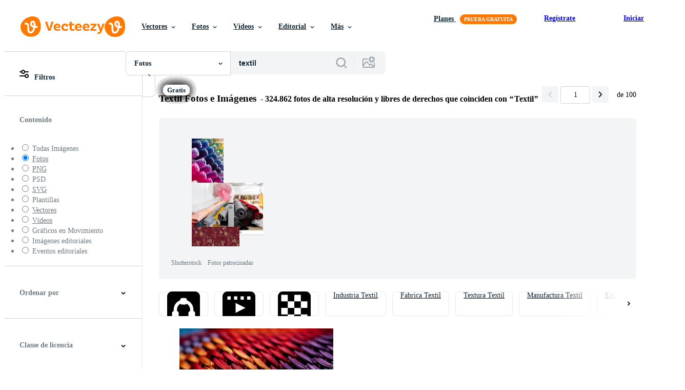

--- FILE ---
content_type: text/plain;charset=UTF-8
request_url: https://c.pub.network/v2/c
body_size: -112
content:
d1cf4f4e-6a76-474f-93b4-5a7d5ba468ee

--- FILE ---
content_type: text/plain;charset=UTF-8
request_url: https://c.pub.network/v2/c
body_size: -261
content:
05609e72-b57a-446f-b5c9-593597498128